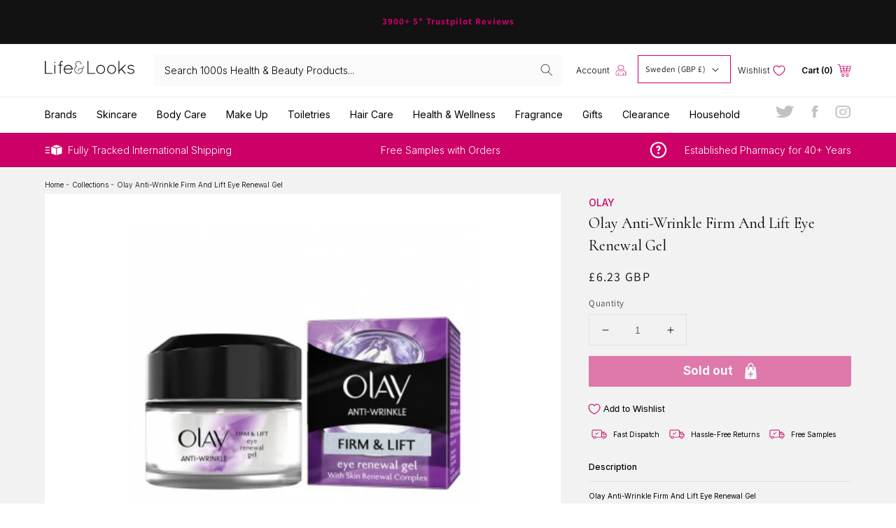

--- FILE ---
content_type: image/svg+xml
request_url: https://cdn.shopify.com/s/files/1/0599/0091/9973/t/2/assets/right-button.svg?v=5813105327426815945
body_size: -769
content:
<svg width="36" height="36" viewBox="0 0 36 36" fill="none" xmlns="http://www.w3.org/2000/svg">
<path d="M15.6472 24.8872L22.9561 17.58L15.6472 10.2729L14.4725 11.4476L20.6037 17.5804L14.4725 23.7133L15.6472 24.8872Z" fill="black"/>
<path d="M17.9996 35.6401C27.7432 35.6401 35.6396 27.7437 35.6396 18.0001C35.6396 8.25656 27.7432 0.360139 17.9996 0.360139C8.25607 0.36014 0.359647 8.25656 0.359648 18.0001C0.359649 27.7437 8.25607 35.6401 17.9996 35.6401ZM17.9996 2.04014C26.8196 2.04014 33.9596 9.18014 33.9596 18.0001C33.9596 26.8201 26.8196 33.9601 17.9996 33.9601C9.17965 33.9601 2.03965 26.8201 2.03965 18.0001C2.03965 9.18014 9.17965 2.04014 17.9996 2.04014Z" fill="black"/>
</svg>


--- FILE ---
content_type: image/svg+xml
request_url: https://lifeandlooks.com/cdn/shop/t/9/assets/delivery-box.svg?v=84824748734829303991649756858
body_size: -365
content:
<svg width="26" height="26" viewBox="0 0 26 26" fill="none" xmlns="http://www.w3.org/2000/svg">
<path d="M16.8492 10.7116L9.7257 8.37163C9.6475 8.34522 9.5957 8.39803 9.5957 8.47522V18.1735C9.5957 18.2253 9.62211 18.2517 9.67391 18.2771L16.7974 20.6171C16.8492 20.6435 16.9274 20.5907 16.9274 20.5135V10.8163C16.901 10.7634 16.8746 10.7381 16.8492 10.7117V10.7116Z" fill="white"/>
<path d="M23.8428 7.46183L17.4993 5.38184H17.4475L11.1041 7.46183C11.0005 7.48824 11.0005 7.61824 11.1041 7.64363L17.4475 9.72363H17.4993L23.8428 7.64363C23.921 7.64363 23.921 7.51363 23.8428 7.46183Z" fill="white"/>
<path d="M25.2202 8.37172L18.0968 10.7117C18.045 10.7381 18.0186 10.7635 18.0186 10.8153V20.5136C18.0186 20.5918 18.0968 20.6172 18.1486 20.6172L25.272 18.2772C25.3238 18.2508 25.3502 18.2254 25.3502 18.1736V8.47635C25.3502 8.39815 25.272 8.34635 25.2202 8.37175V8.37172Z" fill="white"/>
<path d="M6.50034 8.34668H1.3786C0.988599 8.34668 0.650391 8.65847 0.650391 9.07489C0.650391 9.46489 0.962183 9.8031 1.3786 9.8031L6.50034 9.80208C6.89034 9.80208 7.22855 9.49029 7.22855 9.07387C7.20214 8.68387 6.89034 8.34668 6.50034 8.34668V8.34668Z" fill="white"/>
<path d="M6.50034 12.377H1.3786C0.988599 12.377 0.650391 12.6887 0.650391 13.1052C0.650391 13.4952 0.962183 13.8334 1.3786 13.8334L6.50034 13.8324C6.89034 13.8324 7.22855 13.5206 7.22855 13.1041C7.20214 12.7141 6.89034 12.377 6.50034 12.377V12.377Z" fill="white"/>
<path d="M6.50034 16.4316H1.3786C0.988599 16.4316 0.650391 16.7434 0.650391 17.1598C0.650391 17.5763 0.962183 17.8881 1.3786 17.8881H6.50034C6.89034 17.8881 7.22855 17.5763 7.22855 17.1598C7.22855 16.7434 6.89034 16.4316 6.50034 16.4316Z" fill="white"/>
</svg>


--- FILE ---
content_type: image/svg+xml
request_url: https://lifeandlooks.com/cdn/shop/t/9/assets/price-comparison-badge.svg?v=41503055849822913791649756877
body_size: -351
content:
<svg width="12" height="12" viewBox="0 0 12 12" fill="none" xmlns="http://www.w3.org/2000/svg">
<path d="M8.84549 3.52868C8.84549 3.68055 8.75409 3.81695 8.61393 3.87508C8.47377 3.93321 8.31253 3.90086 8.20519 3.79399C8.09831 3.68664 8.06596 3.52539 8.12409 3.38524C8.18222 3.24508 8.31862 3.15368 8.4705 3.15368C8.56987 3.15368 8.6655 3.19305 8.7358 3.26337C8.80612 3.33368 8.84549 3.4293 8.84549 3.52867L8.84549 3.52868ZM11.0955 1.65368V5.02868C11.095 5.12899 11.0547 5.22461 10.983 5.29493L5.51555 10.7662C5.30462 10.9781 5.01775 11.0971 4.71868 11.0971C4.41962 11.0971 4.13275 10.9781 3.92181 10.7662L1.23309 8.07749C1.02122 7.86656 0.902153 7.57969 0.902153 7.28062C0.902153 6.98156 1.02122 6.69468 1.23309 6.48375L6.70437 1.01631C6.77468 0.944589 6.87031 0.904278 6.97063 0.903809H10.3456C10.5444 0.903809 10.7352 0.983028 10.8758 1.12365C11.0164 1.26427 11.0956 1.45505 11.0956 1.65381L11.0955 1.65368ZM9.59549 3.52868C9.59549 3.07352 9.32127 2.66337 8.9008 2.48945C8.4808 2.31508 7.99658 2.41164 7.675 2.7332C7.35344 3.05476 7.25687 3.53897 7.43126 3.959C7.60516 4.37946 8.01532 4.65369 8.47048 4.65369C9.09158 4.65369 9.59548 4.14978 9.59548 3.52869L9.59549 3.52868Z" fill="#266D1C"/>
</svg>


--- FILE ---
content_type: image/svg+xml
request_url: https://lifeandlooks.com/cdn/shop/t/9/assets/account.svg?v=130059232377042782361649756835
body_size: -464
content:
<svg width="20" height="17" viewBox="0 0 20 17" fill="none" xmlns="http://www.w3.org/2000/svg">
<path d="M9.99976 8.25995C12.4998 8.25995 14.5396 6.58522 14.5396 4.53265C14.5396 2.48008 12.4998 0.804688 9.99976 0.804688C7.49976 0.804688 5.45996 2.46349 5.45996 4.53265C5.45996 6.60131 7.49976 8.25995 9.99976 8.25995ZM9.99976 1.41274C12.0998 1.41274 13.7998 2.80849 13.7998 4.53265C13.7998 6.25681 12.0998 7.65256 9.99976 7.65256C7.89976 7.65256 6.19976 6.25681 6.19976 4.53265C6.19976 2.80849 7.89976 1.41274 9.99976 1.41274Z" fill="#CC0066"/>
<path d="M16.8794 10.4104L15.3396 8.85047V8.83379C14.9193 8.42328 14.2396 8.27575 13.6193 8.47267C11.2193 9.2116 8.77949 9.2116 6.37949 8.47267C5.75917 8.27575 5.05917 8.42328 4.65917 8.83379L3.11933 10.3937C2.79901 10.7055 2.63965 11.1327 2.63965 11.5759V15.3032C2.63965 15.4674 2.7998 15.6149 3.01933 15.6149H17.0193C17.2193 15.6149 17.399 15.4834 17.399 15.3032L17.3998 11.5931C17.3795 11.1493 17.1998 10.7227 16.8795 10.4103L16.8794 10.4104ZM16.6201 15.0082H13.9795V12.7753C13.9795 12.6111 13.8193 12.4636 13.5998 12.4636C13.3998 12.4636 13.2201 12.5951 13.2201 12.7753V15.0088L6.72011 15.0082V12.7753C6.72011 12.6111 6.55995 12.4636 6.34043 12.4636C6.14043 12.4636 5.96075 12.5951 5.96075 12.7753V15.0089H3.36075L3.35997 11.5932C3.35997 11.2975 3.48028 11.0018 3.68029 10.7889L5.22013 9.22891C5.42013 9.01531 5.78029 8.94989 6.09981 9.04802C7.37949 9.44185 8.67941 9.63943 9.97941 9.63943C11.2794 9.63943 12.5794 9.44251 13.859 9.04802C14.1793 8.94924 14.5387 9.01531 14.7387 9.22891L16.2785 10.7889C16.4785 11.0025 16.5988 11.2815 16.5988 11.5932L16.6201 15.0082Z" fill="#CC0066"/>
</svg>


--- FILE ---
content_type: application/javascript
request_url: https://pclportal.mhra.gov.uk/analytics/la.js?LogoID=329&size=s
body_size: 745
content:

var FMD = {};

FMD.getParameterByName = function (name) {
    name = name.replace(/[\[]/, "\\[").replace(/[\]]/, "\\]");
    var regex = new RegExp("[\\?&]" + name + "=([^&#]*)"),
        results = regex.exec(location.search);
    return results === null ? "" : decodeURIComponent(results[1].replace(/\+/g, " "));
}

FMD.GenerateLogo = function () {
    var url = window.location.href
    var arr = url.split("/");
    var domain = arr[2];

    var pclDomain = ''
    var logoid = this.getParameterByName('LogoID');
    var size = this.getParameterByName('size');

    var hitURI = 'https://pclportal.mhra.gov.uk/analytics/hit.ashx?domain=' + domain + '&hitType=' + 1 + "&LogoID=" + logoid + "&size=" + size;
    //var hitURI = 'http://mhra-fmd.uat2.redantdev.com/analytics/hit.ashx?domain=' + domain + '&hitType=' + 1;
    var p = document.getElementById('mhra-fmd-placeholder');
    p.innerHTML = '<iframe src="' + hitURI + '" frameborder="0" scrolling="no" style="border: 0; width: 360px; height: 300px;" />';
}



FMD.GenerateLogo();

--- FILE ---
content_type: image/svg+xml
request_url: https://lifeandlooks.com/cdn/shop/t/9/assets/chevron-right-menu.svg?v=14202912503242797801649756841
body_size: -673
content:
<svg width="8" height="14" viewBox="0 0 8 14" fill="none" xmlns="http://www.w3.org/2000/svg">
<path fill-rule="evenodd" clip-rule="evenodd" d="M0.38801 0.931333C0.171444 0.720241 0.171444 0.373517 0.38801 0.162425C0.599102 -0.0541415 0.945827 -0.0541415 1.15692 0.162425L7.61274 6.61279C7.82383 6.82935 7.82383 7.17606 7.61274 7.38716L1.15692 13.843C0.945827 14.0541 0.599102 14.0541 0.38801 13.843C0.171444 13.6264 0.171444 13.2797 0.38801 13.0686L6.45393 7.00269L0.38801 0.931333Z" fill="#CC0066"/>
</svg>
